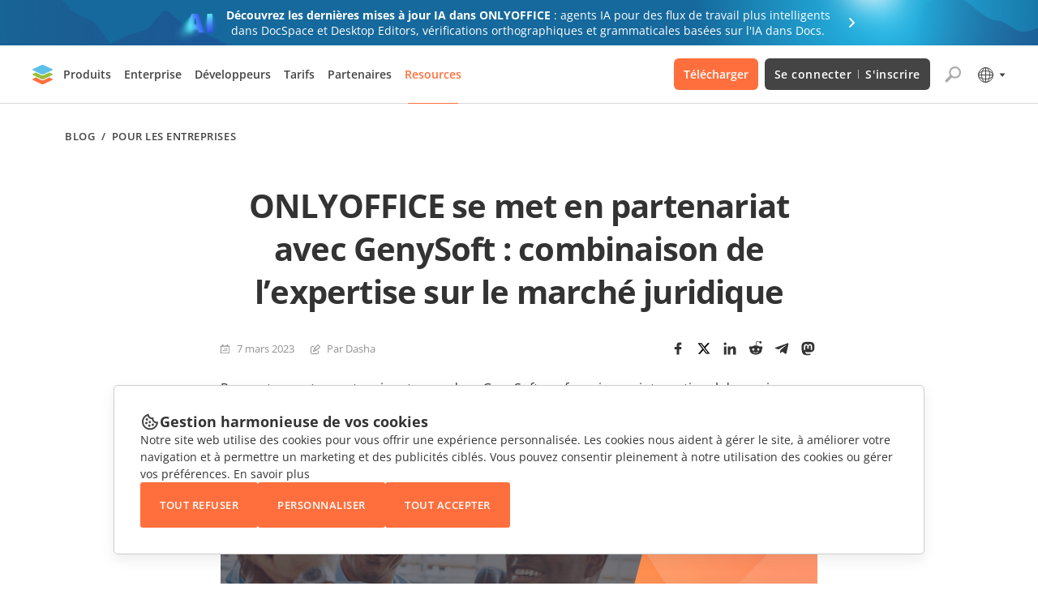

--- FILE ---
content_type: image/svg+xml
request_url: https://www.onlyoffice.com/blog/_next/static/media/arrow_right.1f022b3f.svg
body_size: 427
content:
<svg width="24" height="24" viewBox="0 0 24 24" fill="none" xmlns="http://www.w3.org/2000/svg">
<path fill-rule="evenodd" clip-rule="evenodd" d="M13.5436 11.9975L9.29363 16.2574C8.90355 16.6483 8.90192 17.2838 9.28998 17.6768L9.31705 17.7042C9.70511 18.0972 10.3359 18.0988 10.726 17.7078L15.7058 12.7165C15.9258 12.496 16.0223 12.1977 15.9949 11.909C15.9768 11.6784 15.8799 11.4531 15.7044 11.2772L10.731 6.2923C10.3409 5.90132 9.71014 5.90294 9.32208 6.29591L9.29502 6.32332C8.90696 6.71629 8.90859 7.3518 9.29866 7.74277L13.5436 11.9975Z" fill="white"/>
</svg>
